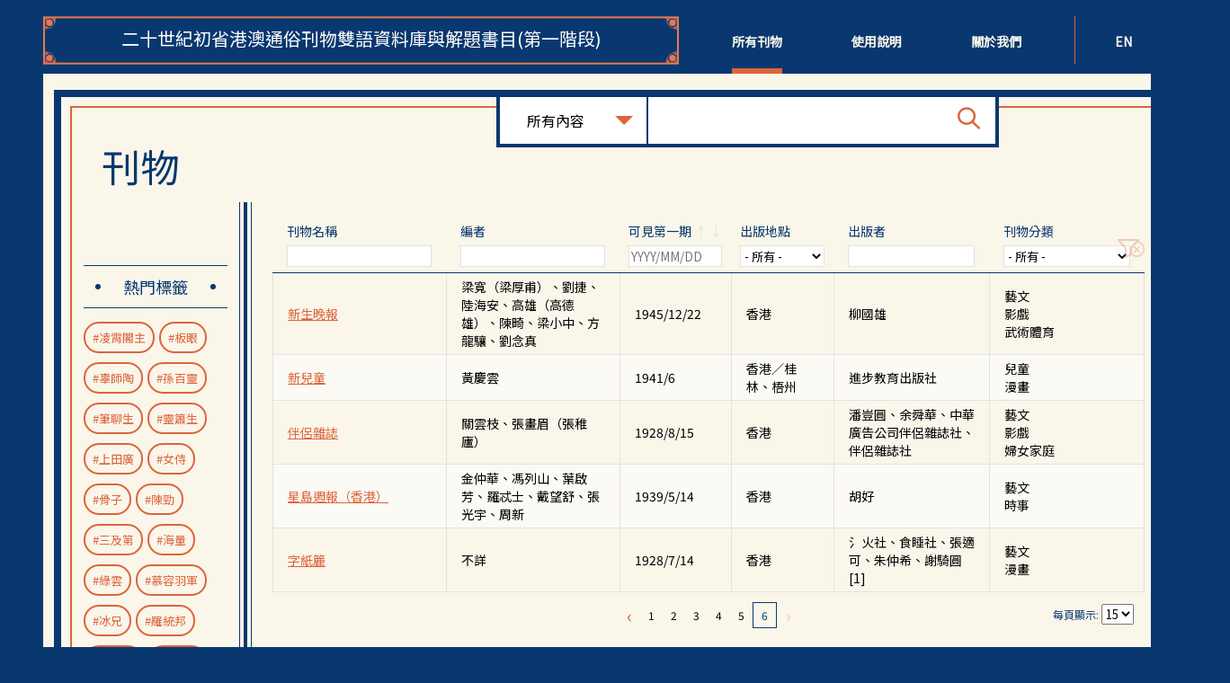

--- FILE ---
content_type: text/html; charset=UTF-8
request_url: https://cantonpp.com/tc/entries?page=6
body_size: 5086
content:
<!DOCTYPE html>
<html lang="tc">

<head>
  <meta charset="utf-8">
  <meta id="viewport" name="viewport" content="width=1280">
  <script>
    if (/Android|webOS|iPhone|iPad|iPod|BlackBerry|IEMobile|Opera Mini/i.test(navigator.userAgent)) {

      var sw = screen.width;
      var sh = screen.height;

      if (mql = window.matchMedia("(orientation: landscape)").matches) {
        var fw = sh;
      } else {
        var fw = sw;
      }

      if (fw < 768) {
        var mvp = document.getElementById("viewport");
        mvp.setAttribute("content", "width=device-width,initial-scale=1");
      }

      window.matchMedia("(orientation: portrait)").addListener(function(m) {
        location.reload();
      });
    }
  </script>
  <meta name="csrf-token" content="mXtI3D0JYk3nQMBuyuzGXpP4Ldx3nS58fxHaVArQ">
  <title>搜索 - 二十世紀初省港澳通俗刊物與解題書目</title>
  <link rel="stylesheet" href="https://fonts.googleapis.com/css?family=Noto+Sans+TC|Open+Sans">
  <link href="/css/web.css?id=e3b4fb6db45eddeff88e99b7269fdf32" rel="stylesheet" type="text/css">
  <link href="/css/app.css?id=68b329da9893e34099c7d8ad5cb9c940" rel="stylesheet" type="text/css">
  <script src="/js/app.js?id=7c2eae78e1d5ab017be6d7bb04f46401" type="text/javascript"></script>
  <!-- Google tag (gtag.js) -->
  <script async src="https://www.googletagmanager.com/gtag/js?id=G-E83XFSSDQD"></script>
  <script>
    window.dataLayer = window.dataLayer || [];

    function gtag() {
      dataLayer.push(arguments);
    }
    gtag('js', new Date());

    gtag('config', 'G-E83XFSSDQD');
  </script>
  <script>
  window.addEventListener('DOMContentLoaded', (event) => {
    document.querySelectorAll('.result-input').forEach(element => {
    element.addEventListener('keyup', (evt) => {
    if (evt.keyCode == 13)
    document.querySelector('#eform').submit();
    });
    });

    document.querySelectorAll('.result-select').forEach(element => {
    element.addEventListener('change', (evt) => {
    document.querySelector('#eform').submit();
    });
    });

    // handle display format
    // input type change onblue, onfocus
    document.querySelector('#first_publish').addEventListener('change', (evt) => {
    evt.target.blur();
    if (evt.target.value)
    evt.target.value = evt.target.value.replace(/-/g, '/');
    });

    // handle publish date sorting
        document.querySelector('.uarr').addEventListener('click', (evt) => {
    document.getElementById('sort').value = 'uarr';
    document.getElementById('tsort').value = 'uarr';
    document.querySelector('#eform').submit();
    });
    
        document.querySelector('.darr').addEventListener('click', (evt) => {
    document.getElementById('sort').value = 'darr';
    document.getElementById('tsort').value = 'uarr';
    document.querySelector('#eform').submit();
    });
    
    // clear search
    
    document.querySelector('#keyword').addEventListener('keyup', (evt) => {
    if (evt.keyCode == 13) {
    document.querySelector('#tform').submit();
    }
    else if (evt.target.value !== '')
    document.querySelector('#cross').classList.remove('disabled');
    else
    document.querySelector('#cross').classList.add('disabled');
    });

    document.querySelector('.cross').addEventListener('click', (evt) => {
    if (!evt.target.classList.contains('disabled')) {
    document.querySelector('#keyword').value = '';
    evt.target.classList.add('disabled');
    }
    });

    document.querySelector('.glass').addEventListener('click', (evt) => {
    document.querySelector('#tform').submit();
    });
    });
  </script>
</head>

<body class="antialiased web-bg tc">
  <div class="landscope">
    <img src="/img/rotate.png" />
    <div>
      Please rotate your screen <br />to landscape.<br /><br />請將屏幕旋轉為橫向。
    </div>
  </div>
  <div class="min-h-screen web-container">

    <nav class="web-nav">
      <div class="logo" onclick="window.location.href='/tc'">
        <span class="tc">二十世紀初省港澳通俗刊物雙語資料庫與解題書目(第一階段)</span>
      </div>
      <div class="menu">
        <ul class="top-menu tc">
          <li class="active"><a href="https://cantonpp.com/tc/entries"> 所有刊物</a></li>
          <li class=""><a href="https://cantonpp.com/tc/intro">使用說明</a></li>
          <li class=""><a href="https://cantonpp.com/tc/about_us">關於我們</a></li>
        </ul>
        <div class="sep  tc">&nbsp;</div>
                <ul class="lang-menu tc">
          <li>
                        <a href="https://cantonpp.com/en/entries?page=6">En</a>
                      </li>
          <li>
                        中
                      </li>
        </ul>
      </div>
    </nav>

    <div class="content-frame entry-page">
    <div class="content-body">
      <form id="tform" action="https://cantonpp.com/tc/entries">
        <div class="top-search tc">
          <div class="top-search-left">
            <select id="select-opt" name="select-opt">
                            <option value="keyword" >所有內容</option>
                            <option value="title" >刊物名稱</option>
                            <option value="editor" >編者</option>
                            <option value="annotation" >刊物解說</option>
                          </select>
          </div>
          <div class="top-search-right">
            <div class="keywordsearch">
              <input type="text" class="" name="keyword" id="keyword" value="" />
              <input type="hidden" name="tsort" id="tsort" value="" />
            </div>
            <div class="cross disabled" id="cross">&#215;</div>
            <div class="glass">
              <img src="/img/icn_search.svg" />
            </div>
          </div>
        </div>
      </form>
      <div class="content-title">
        刊物
      </div>
      <form id="eform" action="https://cantonpp.com/tc/entries">
        <div class="content-body-wrapper">
          <div class="tag-wrapper">
            <div class="result-ttl tc">
                          </div>
            <div class="tag-title">
              <div class="dot"></div>
              <div>熱門標籤</div>
              <div class="dot"></div>
            </div>
            <div class="tags">
                            <a href="https://cantonpp.com/tc/entries?tags=%E5%87%8C%E9%9C%84%E9%96%A3%E4%B8%BB">
                <div class="tag">
                  #凌霄閣主
                </div>
              </a>
                            <a href="https://cantonpp.com/tc/entries?tags=%E6%9D%BF%E7%9C%BC">
                <div class="tag">
                  #板眼
                </div>
              </a>
                            <a href="https://cantonpp.com/tc/entries?tags=%E8%BE%9C%E5%B8%AB%E9%99%B6">
                <div class="tag">
                  #辜師陶
                </div>
              </a>
                            <a href="https://cantonpp.com/tc/entries?tags=%E5%AD%AB%E7%99%BE%E9%9D%88">
                <div class="tag">
                  #孫百靈
                </div>
              </a>
                            <a href="https://cantonpp.com/tc/entries?tags=%E7%AD%86%E8%81%8A%E7%94%9F">
                <div class="tag">
                  #筆聊生
                </div>
              </a>
                            <a href="https://cantonpp.com/tc/entries?tags=%E9%9D%88%E7%B0%AB%E7%94%9F">
                <div class="tag">
                  #靈簫生
                </div>
              </a>
                            <a href="https://cantonpp.com/tc/entries?tags=%E4%B8%8A%E7%94%B0%E5%BB%A3">
                <div class="tag">
                  #上田廣
                </div>
              </a>
                            <a href="https://cantonpp.com/tc/entries?tags=%E5%A5%B3%E4%BE%8D">
                <div class="tag">
                  #女侍
                </div>
              </a>
                            <a href="https://cantonpp.com/tc/entries?tags=%E9%AA%A8%E5%AD%90">
                <div class="tag">
                  #骨子
                </div>
              </a>
                            <a href="https://cantonpp.com/tc/entries?tags=%E9%99%B3%E5%8B%81">
                <div class="tag">
                  #陳勁
                </div>
              </a>
                            <a href="https://cantonpp.com/tc/entries?tags=%E4%B8%89%E5%8F%8A%E7%AC%AC">
                <div class="tag">
                  #三及第
                </div>
              </a>
                            <a href="https://cantonpp.com/tc/entries?tags=%E6%B5%B7%E9%87%8F">
                <div class="tag">
                  #海量
                </div>
              </a>
                            <a href="https://cantonpp.com/tc/entries?tags=%E7%B6%A0%E9%9B%B2">
                <div class="tag">
                  #綠雲
                </div>
              </a>
                            <a href="https://cantonpp.com/tc/entries?tags=%E6%85%95%E5%AE%B9%E7%BE%BD%E8%BB%8D">
                <div class="tag">
                  #慕容羽軍
                </div>
              </a>
                            <a href="https://cantonpp.com/tc/entries?tags=%E5%86%B0%E5%85%84">
                <div class="tag">
                  #冰兄
                </div>
              </a>
                            <a href="https://cantonpp.com/tc/entries?tags=%E7%BE%85%E7%B5%B1%E9%82%A6">
                <div class="tag">
                  #羅統邦
                </div>
              </a>
                            <a href="https://cantonpp.com/tc/entries?tags=%E9%A6%AC%E5%B8%AB%E6%9B%BE">
                <div class="tag">
                  #馬師曾
                </div>
              </a>
                            <a href="https://cantonpp.com/tc/entries?tags=%E9%BB%83%E8%8A%B1%E7%AF%80">
                <div class="tag">
                  #黃花節
                </div>
              </a>
                            <a href="https://cantonpp.com/tc/entries?tags=%E5%B6%BA%E5%8D%97%E5%A5%87%E4%BF%A0%E5%82%B3">
                <div class="tag">
                  #嶺南奇俠傳
                </div>
              </a>
                            <a href="https://cantonpp.com/tc/entries?tags=%E7%BE%85%E6%98%8E%E4%BD%91">
                <div class="tag">
                  #羅明佑
                </div>
              </a>
                            <a href="https://cantonpp.com/tc/entries?tags=%E5%AD%AB%E6%98%8E%E7%B6%93">
                <div class="tag">
                  #孫明經
                </div>
              </a>
                            <a href="https://cantonpp.com/tc/entries?tags=%E9%A6%99%E6%B8%AF%E6%BF%A4%E8%81%B2%E7%A4%BE">
                <div class="tag">
                  #香港濤聲社
                </div>
              </a>
                            <a href="https://cantonpp.com/tc/entries?tags=%E5%BB%A3%E6%9D%B1%E5%85%B1%E6%A6%AE%E6%9C%83">
                <div class="tag">
                  #廣東共榮會
                </div>
              </a>
                            <a href="https://cantonpp.com/tc/entries?tags=%E4%BA%95%E4%B8%8A%E6%AD%A3%E7%94%B7">
                <div class="tag">
                  #井上正男
                </div>
              </a>
                            <a href="https://cantonpp.com/tc/entries?tags=%E4%B8%8A%E6%B5%B7%E7%B2%BE%E6%AD%A6">
                <div class="tag">
                  #上海精武
                </div>
              </a>
                            <a href="https://cantonpp.com/tc/entries?tags=%E5%BC%B5%E5%90%BB%E5%86%B0">
                <div class="tag">
                  #張吻冰
                </div>
              </a>
                            <a href="https://cantonpp.com/tc/entries?tags=%E7%B6%93%E7%B4%80%E6%8B%89">
                <div class="tag">
                  #經紀拉
                </div>
              </a>
                            <a href="https://cantonpp.com/tc/entries?tags=%E9%B7%97%E5%A4%96%E9%B7%97">
                <div class="tag">
                  #鷗外鷗
                </div>
              </a>
                            <a href="https://cantonpp.com/tc/entries?tags=%E5%BC%B5%E7%A8%9A%E5%AD%90">
                <div class="tag">
                  #張稚子
                </div>
              </a>
                            <a href="https://cantonpp.com/tc/entries?tags=%E8%BB%8D%E4%BA%8B">
                <div class="tag">
                  #軍事
                </div>
              </a>
                                        </div>
          </div>

          <div class="sep">&nbsp;
          </div>

          <div class="result-wrapper">
            <div class="result-table-wrapper">

              <div class="result-table">
                <div class="result-table-header">
                  <div class="search-clear disabled" title=""><img src="/img/icn_clearallfilter.svg"></div>
                                    
                  <div></div>
                  <div></div>
                                    <div>
                    <div class="c-300 p-25">
                      刊物名稱
                    </div>
                    <div class="c-300 p-25">
                      編者
                    </div>
                    <div class="c-150 p-15 sorting">
                      可見第一期
                      <div class="arrow uarr ">&uarr;</div>
                      <div class="arrow darr ">&darr;</div>
                      <input type="hidden" name="sort" id="sort" value="" />
                    </div>
                    <div class="c-180 p-15">
                      出版地點
                    </div>
                    <div class="c-270 p-25">
                      出版者
                    </div>
                    <div class="c-270 p-25">
                      刊物分類
                    </div>
                  </div>
                  <div>
                    <div class="c-300 p-25">
                      <input type="text" class="result-input" name="title" id="title" value="" />
                    </div>
                    <div class="c-300 p-25">
                      <input type="text" class="result-input" name="editor" id="editor" value="" />
                    </div>
                    <div class="c-150 p-15">
                      <input type="text" class="result-input" name="first_publish" id="first_publish" value="" placeholder="YYYY/MM/DD" onfocus="(this.type='date')" onblur="(this.type='text')" />
                    </div>
                    <div class="c-180 p-15">
                      <select class="result-select" name="place" id="place">
                        <option value="">- 所有 -</option>
                                                <option value="廣州" >廣州</option>
                                                <option value="香港" >香港</option>
                                                <option value="汕頭" >汕頭</option>
                                                <option value="廣州／香港" >廣州／香港</option>
                                                <option value="佛山" >佛山</option>
                                                <option value="澳門" >澳門</option>
                                                <option value="廣州/ 香港" >廣州/ 香港</option>
                                                <option value="恆美(中山)" >恆美(中山)</option>
                                                <option value="香港／桂林、梧州" >香港／桂林、梧州</option>
                                              </select>
                    </div>
                    <div class="c-270 p-25">
                      <input type="text" class="result-input" name="publisher" id="publisher" value="" />
                    </div>
                    <div class="c-270 p-25">
                      <select class="result-select" name="category" id="category">
                        <option value="">- 所有 -</option>
                                                <option value="4" >兒童</option>
                                                <option value="9" >同鄉雜誌</option>
                                                <option value="8" >婦女家庭</option>
                                                <option value="5" >廣播</option>
                                                <option value="2" >影戲</option>
                                                <option value="7" >時事</option>
                                                <option value="6" >武術體育</option>
                                                <option value="11" >漫畫</option>
                                                <option value="10" >舞場</option>
                                                <option value="1" >花事</option>
                                                <option value="3" >藝文</option>
                                              </select>
                    </div>
                  </div>
                </div>
                <div class="result-table-body">
                                    <div class="row ">
                    <div class="c-300 cell">
                      <a href="https://cantonpp.com/tc/entry/82?back%5Bpage%5D=6">新生晚報</a>
                    </div>
                                        <div class="c-300 cell">梁寬（梁厚甫）、劉捷、陸海安、高雄（高德雄）、陳畸、梁小中、方龍驤、劉念真</div>
                                        <div class="c-150 cell">1945/12/22</div>
                    <div class="c-180 cell">香港</div>
                    <div class="c-270 cell">柳國雄</div>
                    <div class="c-270 cell">
                                                                  <div>藝文</div>
                                            <div>影戲</div>
                                            <div>武術體育</div>
                                          </div>
                  </div>
                                    <div class="row even">
                    <div class="c-300 cell">
                      <a href="https://cantonpp.com/tc/entry/83?back%5Bpage%5D=6">新兒童</a>
                    </div>
                                        <div class="c-300 cell">黃慶雲</div>
                                        <div class="c-150 cell">1941/6</div>
                    <div class="c-180 cell">香港／桂林、梧州</div>
                    <div class="c-270 cell">進步教育出版社</div>
                    <div class="c-270 cell">
                                                                  <div>兒童</div>
                                            <div>漫畫</div>
                                          </div>
                  </div>
                                    <div class="row ">
                    <div class="c-300 cell">
                      <a href="https://cantonpp.com/tc/entry/84?back%5Bpage%5D=6">伴侶雜誌</a>
                    </div>
                                        <div class="c-300 cell">關雲枝、張畫眉（張稚廬）</div>
                                        <div class="c-150 cell">1928/8/15</div>
                    <div class="c-180 cell">香港</div>
                    <div class="c-270 cell">潘豈圓、余舜華、中華廣告公司伴侶雜誌社、伴侶雜誌社</div>
                    <div class="c-270 cell">
                                                                  <div>藝文</div>
                                            <div>影戲</div>
                                            <div>婦女家庭</div>
                                          </div>
                  </div>
                                    <div class="row even">
                    <div class="c-300 cell">
                      <a href="https://cantonpp.com/tc/entry/85?back%5Bpage%5D=6">星島週報（香港）</a>
                    </div>
                                        <div class="c-300 cell">金仲華、馮列山、葉啟芳、羅忒士、戴望舒、張光宇、周新</div>
                                        <div class="c-150 cell">1939/5/14</div>
                    <div class="c-180 cell">香港</div>
                    <div class="c-270 cell">胡好</div>
                    <div class="c-270 cell">
                                                                  <div>藝文</div>
                                            <div>時事</div>
                                          </div>
                  </div>
                                    <div class="row ">
                    <div class="c-300 cell">
                      <a href="https://cantonpp.com/tc/entry/86?back%5Bpage%5D=6">字紙簏</a>
                    </div>
                                        <div class="c-300 cell">不詳</div>
                                        <div class="c-150 cell">1928/7/14</div>
                    <div class="c-180 cell">香港</div>
                    <div class="c-270 cell">氵火社、食睡社、張適可、朱仲希、謝騎圓[1]</div>
                    <div class="c-270 cell">
                                                                  <div>藝文</div>
                                            <div>漫畫</div>
                                          </div>
                  </div>
                                  </div>
              </div>
            </div>

            <table width="100%" border="0">
              <tr>
                <td width="20%"></td>
                <td>
                  <nav>
        <table class="pagination">
        <tr>
            
                            <td class="page-item">
                    <a class="page-link prev-link" href="https://cantonpp.com/tc/entries?page=5" rel="prev" aria-label="&laquo; Previous">&lsaquo;</a>
                </td>
            
            
                            
                
                
                                                                                        <td class="page-item"><a class="page-link" href="https://cantonpp.com/tc/entries?page=1">1</a></td>
                                                                                                <td class="page-item"><a class="page-link" href="https://cantonpp.com/tc/entries?page=2">2</a></td>
                                                                                                <td class="page-item"><a class="page-link" href="https://cantonpp.com/tc/entries?page=3">3</a></td>
                                                                                                <td class="page-item"><a class="page-link" href="https://cantonpp.com/tc/entries?page=4">4</a></td>
                                                                                                <td class="page-item"><a class="page-link" href="https://cantonpp.com/tc/entries?page=5">5</a></td>
                                                                                                <td class="page-item active" aria-current="page"><span class="page-link">6</span></td>
                                                                        
            
                            <td class="page-item disabled" aria-disabled="true" aria-label="Next &raquo;">
                    <span class="page-link next-link" aria-hidden="true">&rsaquo;</span>
                </td>
                    </tr>
        </table>
    </nav>

                </td>
                <td width="20%" class="rpg">
                  每頁顯示:
                  <select name="rpg" id="rgp" class="result-select">
                                        <option value="15" >15</option>
                                        <option value="30" >30</option>
                                      </select>
                </td>
            </table>
          </div>
        </div>
      </form>
    </div>
  </div>

    <footer>&copy; 2022 二十世紀初省港澳通俗刊物雙語資料庫與解題書目版權所有.</footer>
  </div>
<script defer src="https://static.cloudflareinsights.com/beacon.min.js/vcd15cbe7772f49c399c6a5babf22c1241717689176015" integrity="sha512-ZpsOmlRQV6y907TI0dKBHq9Md29nnaEIPlkf84rnaERnq6zvWvPUqr2ft8M1aS28oN72PdrCzSjY4U6VaAw1EQ==" data-cf-beacon='{"version":"2024.11.0","token":"f95254b22bfb4c418e10f9a2cb745d6e","r":1,"server_timing":{"name":{"cfCacheStatus":true,"cfEdge":true,"cfExtPri":true,"cfL4":true,"cfOrigin":true,"cfSpeedBrain":true},"location_startswith":null}}' crossorigin="anonymous"></script>
</body>

</html>

--- FILE ---
content_type: text/css
request_url: https://cantonpp.com/css/web.css?id=e3b4fb6db45eddeff88e99b7269fdf32
body_size: 3499
content:
body.tc *{font-family:Noto Sans TC!important}body.en{font-family:Open Sans!important}a{text-decoration:none}li,ul{margin:0;padding:0}body{color:#faf6ea}body .landscope,body .web-container{margin:0 auto;max-width:1280px!important;padding:0 40px 15px;width:1280px}body .landscope{display:none}body.web-bg{background-color:#08386f}body .web-nav{color:#fff;display:flex;justify-content:space-between;width:100%}body .web-nav .logo{background-image:url(/img/bg_logoborder.svg);background-size:100% 100%;cursor:pointer;display:inline-block;height:54px;margin:10px 20px 10px 0;width:707px!important}body .web-nav .logo span{display:inline-block;height:54px;text-align:center;width:707px}body .web-nav .logo span.en{margin-top:5px}body .web-nav .logo span.tc{font-size:20px;margin-top:10px}body .web-nav .menu{display:flex;justify-content:space-between;width:100%}body .web-nav .menu .top-menu{width:400px}body .web-nav .menu ul{display:flex;justify-content:space-around;list-style:none}body .web-nav .menu ul li{box-sizing:border-box;font-size:14px;font-weight:700;margin:0 20px;padding-top:28px;text-transform:uppercase;white-space:nowrap}body .web-nav .menu ul li a{color:#faf6ea}body .web-nav .menu ul li.active{border-bottom:6px solid #dc653c}body .web-nav .sep{border-left:1px solid #dc653c;height:53px;margin:10px 20px}body footer{font-size:13px;padding-top:10px}.content-frame{background-color:#faf6ea;padding:18px 12px}.content-frame .content-body{border:8px solid #08386f;padding:10px 10px 0}.homepage .content-body a{display:inline-block;margin-bottom:8px;position:relative}.homepage .content-body a img{height:auto;width:100%}.homepage .content-body a .htext{background-color:rgba(0,0,0,.5);bottom:4px;color:#fff;display:none;left:0;position:absolute;right:0;top:0}.homepage .content-body a .htext.tc{font-size:20px}.homepage .content-body a:hover .htext{align-items:center;display:flex;justify-content:center;text-align:center}.homepage .content-body .home-search{background-color:#08386f;border-bottom:10px solid #faf6ea;border-right:6px solid #faf6ea;color:#fff;height:120px;position:relative;text-align:left;width:100%}.homepage .content-body .home-search .title{padding:15px 13px}.homepage .content-body .home-search .title.en{font-size:13px;padding:10px 13px}.homepage .content-body .td-1{width:532px}.homepage .content-body .td-1 td{padding-right:10px}.homepage .content-body .td-1 .cinema img{height:278px;width:auto}.homepage .content-body .td-1 .news img{height:127.3333333333px;width:auto}.homepage .content-body .td-1 .hengmei{padding-right:0}.homepage .content-body .td-1 .hengmei img{height:127.3333333333px;width:auto}.homepage .content-body .td-1 .art{padding-right:0}.homepage .content-body .td-1 .art img{height:auto;width:366.6666666667px}.homepage .content-body .td-2{padding-right:10px;width:212px}.homepage .content-body .td-3{padding-right:10px;width:260px}.homepage .content-body .td-4{width:196px}.homepage table{border:0;border-spacing:0}.homepage table tr td{margin:0;padding:0;vertical-align:top}.homepage .supportedby{background-color:#fff;color:#000;display:flex;flex-direction:column;font-size:12px;height:108px;overflow:hidden;padding:10px}.homepage .supportedby a{display:block}.homepage .top-search{background-color:#fff;border:4px solid #08386f;border-top:0;box-sizing:border-box;display:flex;font-size:16px;height:56px;left:10px;position:absolute;top:50px}.homepage .top-search>div{align-items:center;box-sizing:border-box;display:flex}.homepage .top-search .top-search-left{border-right:2px solid #08386f;position:relative;width:155px}.homepage .top-search .top-search-left select{-ms-expand:none;-webkit-appearance:none;-moz-appearance:none;appearance:none;background:transparent;border:0;font-size:inherit;padding-left:30px;width:100%;z-index:3}.homepage .top-search .top-search-left:after{border-left:10px solid transparent;border-right:10px solid transparent;border-top:10px solid #dc653c;content:"";height:0;position:absolute;right:15px;top:40%;width:0}.homepage .top-search .top-search-right{display:flex;justify-content:space-evenly;position:relative;width:345px}.homepage .top-search .top-search-right .keywordsearch{width:70%}.homepage .top-search .top-search-right .keywordsearch input{border:0;color:#000;font-size:inherit;outline:none;width:100%}.homepage .top-search .top-search-right .cross{color:#000;cursor:pointer;font-size:22px}.homepage .top-search .top-search-right .cross.disabled{cursor:default;visibility:hidden}.homepage .top-search .top-search-right .glass{cursor:pointer}.homepage .top-search .top-search-right .glass img{height:25px;width:25px}.entry-page{color:#08386f;position:relative}.entry-page .dp-none{display:none}.entry-page .content-body{padding-bottom:10px;position:relative}.entry-page .top-search{background-color:#fff;border:4px solid #08386f;border-top:0;box-sizing:border-box;display:flex;font-size:16px;height:56px;position:absolute;right:197px;top:0}.entry-page .top-search.en{right:180px}.entry-page .top-search>div{align-items:center;box-sizing:border-box;display:flex}.entry-page .top-search .top-search-left{border-right:2px solid #08386f;position:relative;width:165px}.entry-page .top-search .top-search-left select{-ms-expand:none;-webkit-appearance:none;-moz-appearance:none;appearance:none;background:transparent;border:0;font-size:inherit;padding-left:30px;width:100%;z-index:3}.entry-page .top-search .top-search-left:after{border-left:10px solid transparent;border-right:10px solid transparent;border-top:10px solid #dc653c;content:"";height:0;position:absolute;right:15px;top:40%;width:0}.entry-page .top-search .top-search-right{display:flex;justify-content:space-evenly;position:relative;width:386px}.entry-page .top-search .top-search-right .keywordsearch{width:70%}.entry-page .top-search .top-search-right .keywordsearch input{border:0;color:#000;font-size:inherit;outline:none;width:100%}.entry-page .top-search .top-search-right .cross{color:#000;cursor:pointer;font-size:22px}.entry-page .top-search .top-search-right .cross.disabled{cursor:default;visibility:hidden}.entry-page .top-search .top-search-right .glass{cursor:pointer}.entry-page .top-search .top-search-right .glass img{height:25px;width:25px}.entry-page .content-title{font-size:43px;left:45px;position:absolute;top:45px}.entry-page .content-body-wrapper{border:2px solid #dc653c;display:flex;padding:105px 0 8px}.entry-page .content-body-wrapper .tag-wrapper{border-right:1px solid #08386f;padding:0 13px;width:165px}.entry-page .content-body-wrapper .tag-wrapper .result-ttl{align-items:flex-end;box-sizing:border-box;color:#6e6e6e;display:flex;flex-direction:column;font-size:14px;justify-content:flex-end;padding-bottom:6px;text-align:right}.entry-page .content-body-wrapper .tag-wrapper .result-ttl.en{height:76px}.entry-page .content-body-wrapper .tag-wrapper .result-ttl.tc{height:70px}.entry-page .content-body-wrapper .tag-wrapper .tag-title{align-items:center;border-bottom:1px solid #08386f;border-top:1px solid #08386f;display:flex;font-size:18px;justify-content:space-around;margin:0 0 15px;padding:10px 0}.entry-page .content-body-wrapper .tag-wrapper .tag-title .dot{background-color:#08386f;border-radius:50%;height:6px;position:relative;width:6px}.entry-page .content-body-wrapper .tag-wrapper .tags{display:flex;flex-wrap:wrap}.entry-page .content-body-wrapper .tag-wrapper .tags .tag{align-items:center;border:2px solid #dc653c;border-radius:20px;color:#dc653c;display:flex;font-size:13px;margin:0 5px 10px 0;padding:6px 8px}.entry-page .content-body-wrapper .sep{background-color:#08386f;box-sizing:border-box;margin:0 4px;width:4px}.entry-page .content-body-wrapper .result-wrapper{border-left:1px solid #08386f;padding:0 13px;width:990px}.entry-page .content-body-wrapper .result-wrapper table{border-spacing:0}.entry-page .content-body-wrapper .result-wrapper .result-table-wrapper{padding:10px;position:relative}.entry-page .content-body-wrapper .result-wrapper .result-table{display:flex;flex-direction:column;height:calc(100% - 15px);overflow-y:auto;word-break:break-word}.entry-page .content-body-wrapper .result-wrapper .result-table .c-300{width:193px}.entry-page .content-body-wrapper .result-wrapper .result-table .c-150{width:124px}.entry-page .content-body-wrapper .result-wrapper .result-table .c-180{width:114px}.entry-page .content-body-wrapper .result-wrapper .result-table .c-270{width:173px}.entry-page .content-body-wrapper .result-wrapper .result-table .p-25{padding:0 16px}.entry-page .content-body-wrapper .result-wrapper .result-table .p-15{padding:0 10px}.entry-page .content-body-wrapper .result-wrapper .result-table .result-table-header{background-color:#faf6ea;border-bottom:1px solid #08386f;display:flex;flex-direction:column;font-size:14px;position:relative;width:100%}.entry-page .content-body-wrapper .result-wrapper .result-table .result-table-header>div{align-items:end;display:flex;padding-bottom:6px}.entry-page .content-body-wrapper .result-wrapper .result-table .result-table-header>div>div{box-sizing:border-box}.entry-page .content-body-wrapper .result-wrapper .result-table .result-table-header input,.entry-page .content-body-wrapper .result-wrapper .result-table .result-table-header select{box-sizing:border-box;width:100%}.entry-page .content-body-wrapper .result-wrapper .result-table .result-table-header .search-clear{bottom:10px;cursor:pointer;position:absolute;right:0}.entry-page .content-body-wrapper .result-wrapper .result-table .result-table-header .search-clear.disabled{cursor:default;opacity:.3}.entry-page .content-body-wrapper .result-wrapper .result-table .result-table-header .sorting{display:flex;justify-content:space-between}.entry-page .content-body-wrapper .result-wrapper .result-table .result-table-header .sorting .arrow{align-items:end;color:#e2e2e2;display:flex}.entry-page .content-body-wrapper .result-wrapper .result-table .result-table-header .sorting .arrow.active{color:#08386f}.entry-page .content-body-wrapper .result-wrapper .result-table .result-table-header .result-input,.entry-page .content-body-wrapper .result-wrapper .result-table .result-table-header .result-select{background-color:#fff;border:1px solid #e2e2e2;height:24px;outline:none}.entry-page .content-body-wrapper .result-wrapper .result-table .result-table-body{-ms-overflow-style:none;background-color:#faf6ea;flex:1 auto;font-size:14px;overflow-y:auto;scrollbar-width:none}.entry-page .content-body-wrapper .result-wrapper .result-table .result-table-body::-webkit-scrollbar{display:none}.entry-page .content-body-wrapper .result-wrapper .result-table .result-table-body .row{display:flex;min-height:42px}.entry-page .content-body-wrapper .result-wrapper .result-table .result-table-body .row.even>div{background-color:#fcfaf4}.entry-page .content-body-wrapper .result-wrapper .result-table .result-table-body .cell{align-items:center;border-bottom:1px solid #e2e2e2;border-left:1px solid #e2e2e2;box-sizing:border-box;color:#000;display:flex;padding:5px 16px}.entry-page .content-body-wrapper .result-wrapper .result-table .result-table-body .cell a{color:#dc653c;text-decoration:underline}.entry-page .content-body-wrapper .result-wrapper .result-table .result-table-body .cell:last-child{align-items:flex-start;border-right:1px solid #e2e2e2;flex-direction:column;justify-content:center}.entry-page .content-body-wrapper .result-wrapper .result-table thead tr{background-color:#faf6ea;display:block;margin:0;padding:0;position:absolute;top:0}.entry-page .content-body-wrapper .result-wrapper .result-table tbody tr:first-child td{border:0;height:10px}.entry-page .content-body-wrapper .result-wrapper .result-table td{border:0;border-bottom:1px solid #e2e2e2;border-left:1px solid #e2e2e2;color:#000}.entry-page .content-body-wrapper .result-wrapper .result-table td a{color:#dc653c;text-decoration:underline}.entry-page .content-body-wrapper .result-wrapper .result-table td:last-child{border-right:1px solid #e2e2e2}.entry-page .content-body-wrapper .pagination{display:flex;font-size:12px;height:28px;justify-content:center;list-style-type:none}.entry-page .content-body-wrapper .pagination .page-link{color:#000}.entry-page .content-body-wrapper .pagination .page-item{box-sizing:content-box;height:25px;padding:0;text-align:center;width:25px}.entry-page .content-body-wrapper .pagination .page-item:first-child,.entry-page .content-body-wrapper .pagination .page-item:last-child{font-size:20px}.entry-page .content-body-wrapper .pagination .page-item.disabled{opacity:.3}.entry-page .content-body-wrapper .pagination .page-item.active{border:1px solid #08386f}.entry-page .content-body-wrapper .pagination .page-item.active .page-link{color:#08386f}.entry-page .content-body-wrapper .pagination .next-link,.entry-page .content-body-wrapper .pagination .prev-link{color:#dc653c}.entry-page .content-body-wrapper .rpg{font-size:12px;padding-right:22px;text-align:right}.entry-detail .content-body .content-body-wrapper{border:2px solid #dc653c;color:#000;margin-bottom:15px;padding:15px 0}.content-body-wrapper{display:flex}.content-body-wrapper .entry-left{position:relative;width:35%;word-break:break-word}.content-body-wrapper .entry-left .title-info{margin-left:25px;margin-right:10px}.content-body-wrapper .entry-left .title-info .back-btn{margin-left:-10px;margin-top:2px}.content-body-wrapper .entry-left .title-info .back-btn img{width:50px}.content-body-wrapper .entry-left .title-info .title{color:#08386f;font-size:50px;font-weight:700;line-height:65px;margin-top:100px}.content-body-wrapper .entry-left .title-info .editors{margin-bottom:100px;margin-top:15px}.content-body-wrapper .entry-left .publishinfo .row{display:flex;font-size:12px}.content-body-wrapper .entry-left .publishinfo .row.label{margin-bottom:15px}.content-body-wrapper .entry-left .publishinfo .row.label .first{width:50%}.content-body-wrapper .entry-left .publishinfo .row.label .last{text-align:right;width:50%}.content-body-wrapper .entry-left .publishinfo .row.label.en{margin-bottom:7px}.content-body-wrapper .entry-left .publishinfo .row.value{margin-bottom:20px}.content-body-wrapper .entry-left .publishinfo .row.value .first{margin-right:15px}.content-body-wrapper .entry-left .publishinfo .row.value .last{margin-left:15px;text-align:right}.content-body-wrapper .entry-left .publishinfo .row .date{font-size:18px;font-weight:700;white-space:nowrap}.content-body-wrapper .entry-left .publishinfo .row .line{overflow:hidden;width:100%}.content-body-wrapper .entry-left .publishinfo .row .line .draw{border-top:2px solid red;margin-top:10px;width:100%}.content-body-wrapper .entry-left .priceinfo{background-color:#f3ead4;border:3px solid #1f4e8f;color:#000;display:flex;font-size:18px;justify-content:space-between;margin-bottom:20px;padding:15px;text-align:center}.content-body-wrapper .entry-left .priceinfo div.en{font-size:14px}.content-body-wrapper .entry-left .priceinfo .label{color:#08386f;font-size:inherit}.content-body-wrapper .entry-left .bottom{margin-left:25px;margin-right:10px}.content-body-wrapper .entry-left .bottom .category{border:2px solid #1f4e8f;margin:15px 0;padding:0 5px}.content-body-wrapper .entry-left .bottom .category .cat-body{border-left:inherit;border-right:inherit;color:#dc653c;padding:20px 8px;text-align:center}.content-body-wrapper .entry-left .bottom .category .cat-body a{color:#dc653c;text-decoration:none}.content-body-wrapper .entry-left .bottom .category .cat-body span{margin:0 6px}.content-body-wrapper .entry-left .bottom .category .cat-body .dot{background-color:#1f4e8f;border-radius:50% 50%;display:inline-block;height:12px;margin-top:6px!important;width:12px}.content-body-wrapper .entry-left .bottom .other{display:flex}.content-body-wrapper .entry-left .bottom .other .col-left{width:100%}.content-body-wrapper .entry-left .bottom .other .col-right{padding-left:10px}.content-body-wrapper .entry-left .bottom .other .col-right img{height:auto;width:100%}.content-body-wrapper .entry-left .bottom .publish_place_publisher{display:flex;justify-content:space-between}.content-body-wrapper .entry-left .bottom .publish_place_publisher .publish_place{align-items:center;background-image:url(/img/icn_entry_location.svg);background-size:100% 100%;display:flex;font-size:13px;height:44px;justify-content:center;margin-right:10px;text-align:center;vertical-align:middle;width:125px!important}.content-body-wrapper .entry-left .bottom .publish_place_publisher .publish_place a{color:#fff;text-decoration:none}.content-body-wrapper .entry-left .bottom .publish_place_publisher .publisher{color:#08386f;font-size:18px;right:0;text-align:right;top:0;width:200px}.content-body-wrapper .entry-left .bottom .publish_place_publisher .publisher span{color:#000;font-size:13px}.content-body-wrapper .entry-right{padding-left:10px;padding-right:10px;width:65%}.content-body-wrapper .entry-right .annotation{border:3px solid #1f4e8f;font-size:18px;line-height:30px;padding:35px 50px 10px}.content-body-wrapper .entry-right .annotation .title{align-items:center;display:flex;font-size:18px;margin:0 auto;text-align:center;width:200px}.content-body-wrapper .entry-right .annotation .title .label{color:#08386f;padding:0 20px;white-space:nowrap}.content-body-wrapper .entry-right .location_contributor{display:flex;margin-top:15px;width:100%}.content-body-wrapper .entry-right .location_contributor .item{align-items:center;border:2px solid #1f4e8f;display:flex;font-size:18px;line-height:25px;padding:10px 15px;width:50%}.content-body-wrapper .entry-right .location_contributor .item:first-child{margin-right:15px}.content-body-wrapper .entry-right .location_contributor .item img{margin:0 8px}.content-body-wrapper .entry-right .location_contributor .item .label{color:#08386f;white-space:nowrap}.content-body-wrapper .entry-right .location_contributor .item .value{margin-left:10px}.content-body-wrapper .entry-right .other{display:flex;margin-top:15px;width:100%}.content-body-wrapper .entry-right .other .coverimage{background-color:#faf6ea;border:4px solid #1f4e8f;display:inline-block;padding:2px}.content-body-wrapper .entry-right .other .coverimage .imgborder{align-items:center;border:2px solid #1f4e8f;display:flex;justify-content:center;min-height:240px;padding:4px;width:240px}.content-body-wrapper .entry-right .other .coverimage .imgborder img{align-items:center;display:flex;justify-content:center;max-height:230px;max-width:230px}.content-body-wrapper .entry-right .other .caption-tags{width:100%}.content-body-wrapper .entry-right .other .caption{border-bottom:2px solid #1f4e8f;font-size:18px;line-height:29px;margin:0 10px;padding:0 20px}.content-body-wrapper .entry-right .other .tags{margin:0 10px;padding:10px 20px}.content-body-wrapper .entry-right .other .tags a{border:2px solid #dc653c;border-radius:20px;color:#dc653c;font-size:13px;line-height:20px;line-height:300%;margin-right:10px;padding:5px 10px;white-space:nowrap}.content-body-wrapper .entry-right .other .sep-line{border-left:1px solid #1f4e8f;border-right:1px solid #1f4e8f}.content-body-wrapper .entry-right .other .sep-line div{background-color:#1f4e8f;height:100%;margin:0 2px;width:4px}.content-body-wrapper .entry-right .other .remarks{font-size:13px;line-height:22px;padding:0 20px;width:250px;word-break:break-word}.content-body-wrapper .entry-right .other .remarks .text{justify-content:left}.web-page{color:#08386f;position:relative}.web-page .content-body{padding-bottom:10px;position:relative}.web-page .content-body-wrapper{border:2px solid #dc653c;display:flex;padding:20px 0}.web-page .content-body-wrapper .left-wrapper{border-right:1px solid #08386f;display:flex;justify-content:center;padding:80px 0;width:265px}.web-page .content-body-wrapper .left-wrapper .left-title{font-size:31px;line-height:28px;padding:0 5px}.web-page .content-body-wrapper .left-wrapper .left-title.en{line-height:32px}.web-page .content-body-wrapper .left-wrapper:after,.web-page .content-body-wrapper .left-wrapper:before{background-image:url(/img/icn_entry_title.svg);background-size:cover;content:"";height:28px;width:15px}.web-page .content-body-wrapper .sep{background-color:#08386f;box-sizing:border-box;margin:0 4px;width:4px}.web-page .content-body-wrapper .right-wrapper{-ms-overflow-style:none;border-left:1px solid #08386f;box-sizing:border-box;padding:80px 70px 0 50px;scrollbar-width:none;width:980px}.web-page .content-body-wrapper .right-wrapper::-webkit-scrollbar{display:none}.web-page .content-body-wrapper .right-wrapper p{color:#000;margin-bottom:24px;margin-top:0}.web-page .content-body-wrapper .right-wrapper a{color:#dc653c}@media screen and (orientation:portrait) and (max-device-width:480px){.web-container{display:none}.landscope{display:block!important;max-width:320px!important}}@media screen and (orientation:landscape) and (max-device-width:480px){.landscope,.web-container{display:block}}


--- FILE ---
content_type: image/svg+xml
request_url: https://cantonpp.com/img/bg_logoborder.svg
body_size: 692
content:
<?xml version="1.0" encoding="UTF-8"?>
<svg width="1060px" height="80px" viewBox="0 0 1060 80" version="1.1" xmlns="http://www.w3.org/2000/svg" xmlns:xlink="http://www.w3.org/1999/xlink">
    <!-- Generator: Sketch 62 (91390) - https://sketch.com -->
    <title>Group 9</title>
    <desc>Created with Sketch.</desc>
    <g id="Page-1" stroke="none" stroke-width="1" fill="none" fill-rule="evenodd">
        <g id="Entries" transform="translate(-39.000000, -15.000000)">
            <g id="Group-9" transform="translate(39.000000, 15.000000)">
                <g id="Group-8" transform="translate(3.000000, 3.000000)">
                    <path d="M0,0 L18,0 L18,0.0253125 C18,9.945 9.945,18 0.0253125,18 L0,18 L0,0 L0,0 Z" id="Path" stroke="#E87851"></path>
                    <circle id="Oval" fill="#E87851" fill-rule="nonzero" cx="7.5" cy="7.5" r="5.5"></circle>
                    <path d="M12.1077046,1 L16.7117671,1 C16.7736421,1 16.8214546,1.050625 16.8158296,1.1125 C16.7623921,1.7509375 16.4502046,4.9965625 15.3617671,7.075 C15.3111421,7.1734375 15.1620796,7.1340625 15.1620796,7.024375 C15.1761421,5.9584375 14.9117671,3.1965625 12.0458296,1.1940625 C11.9614546,1.135 12.0008296,1.0028125 12.1048921,1.0028125 L12.1077046,1 Z" id="Path" fill="#E87851" fill-rule="nonzero"></path>
                    <path d="M1.0028125,12.0963503 L1.0028125,16.4247878 C1.0028125,16.4838503 1.050625,16.5288503 1.106875,16.5232253 C1.70875,16.4726003 4.7575,16.1801003 6.709375,15.1563503 C6.8021875,15.1085378 6.765625,14.9679128 6.6615625,14.9707253 C5.6575,14.9847878 3.064375,14.7344753 1.18,12.0429128 C1.12375,11.9641628 1,12.0007253 1,12.0963503 L1.0028125,12.0963503 Z" id="Path" fill="#E87851" fill-rule="nonzero"></path>
                    <path d="M4.4558563,1.5625 L1.6687532,1.5625 C1.60745328,1.5625 1.5625,1.61077169 1.5625,1.66708867 L1.5625,4.45477887 C1.5625,4.55936753 1.69735983,4.60361658 1.75865975,4.51511848 C2.17141256,3.91172233 3.2053379,2.53597912 4.51306956,1.75558677 C4.60297611,1.69926979 4.5621095,1.5625 4.4558563,1.5625 Z" id="Path" fill="#E87851" fill-rule="nonzero"></path>
                </g>
                <g id="Group-8" transform="translate(12.000000, 68.000000) rotate(-90.000000) translate(-12.000000, -68.000000) translate(3.000000, 59.000000)">
                    <path d="M0,0 L18,0 L18,0.0253125 C18,9.945 9.945,18 0.0253125,18 L0,18 L0,0 L0,0 Z" id="Path" stroke="#E87851"></path>
                    <circle id="Oval" fill="#E87851" fill-rule="nonzero" cx="7.5" cy="7.5" r="5.5"></circle>
                    <path d="M12.1077046,1 L16.7117671,1 C16.7736421,1 16.8214546,1.050625 16.8158296,1.1125 C16.7623921,1.7509375 16.4502046,4.9965625 15.3617671,7.075 C15.3111421,7.1734375 15.1620796,7.1340625 15.1620796,7.024375 C15.1761421,5.9584375 14.9117671,3.1965625 12.0458296,1.1940625 C11.9614546,1.135 12.0008296,1.0028125 12.1048921,1.0028125 L12.1077046,1 Z" id="Path" fill="#E87851" fill-rule="nonzero"></path>
                    <path d="M1.0028125,12.0963503 L1.0028125,16.4247878 C1.0028125,16.4838503 1.050625,16.5288503 1.106875,16.5232253 C1.70875,16.4726003 4.7575,16.1801003 6.709375,15.1563503 C6.8021875,15.1085378 6.765625,14.9679128 6.6615625,14.9707253 C5.6575,14.9847878 3.064375,14.7344753 1.18,12.0429128 C1.12375,11.9641628 1,12.0007253 1,12.0963503 L1.0028125,12.0963503 Z" id="Path" fill="#E87851" fill-rule="nonzero"></path>
                    <path d="M4.4558563,1.5625 L1.6687532,1.5625 C1.60745328,1.5625 1.5625,1.61077169 1.5625,1.66708867 L1.5625,4.45477887 C1.5625,4.55936753 1.69735983,4.60361658 1.75865975,4.51511848 C2.17141256,3.91172233 3.2053379,2.53597912 4.51306956,1.75558677 C4.60297611,1.69926979 4.5621095,1.5625 4.4558563,1.5625 Z" id="Path" fill="#E87851" fill-rule="nonzero"></path>
                </g>
                <g id="Group-8" transform="translate(1048.000000, 12.000000) rotate(-270.000000) translate(-1048.000000, -12.000000) translate(1039.000000, 3.000000)">
                    <path d="M0,0 L18,0 L18,0.0253125 C18,9.945 9.945,18 0.0253125,18 L0,18 L0,0 L0,0 Z" id="Path" stroke="#E87851"></path>
                    <circle id="Oval" fill="#E87851" fill-rule="nonzero" cx="7.5" cy="7.5" r="5.5"></circle>
                    <path d="M12.1077046,1 L16.7117671,1 C16.7736421,1 16.8214546,1.050625 16.8158296,1.1125 C16.7623921,1.7509375 16.4502046,4.9965625 15.3617671,7.075 C15.3111421,7.1734375 15.1620796,7.1340625 15.1620796,7.024375 C15.1761421,5.9584375 14.9117671,3.1965625 12.0458296,1.1940625 C11.9614546,1.135 12.0008296,1.0028125 12.1048921,1.0028125 L12.1077046,1 Z" id="Path" fill="#E87851" fill-rule="nonzero"></path>
                    <path d="M1.0028125,12.0963503 L1.0028125,16.4247878 C1.0028125,16.4838503 1.050625,16.5288503 1.106875,16.5232253 C1.70875,16.4726003 4.7575,16.1801003 6.709375,15.1563503 C6.8021875,15.1085378 6.765625,14.9679128 6.6615625,14.9707253 C5.6575,14.9847878 3.064375,14.7344753 1.18,12.0429128 C1.12375,11.9641628 1,12.0007253 1,12.0963503 L1.0028125,12.0963503 Z" id="Path" fill="#E87851" fill-rule="nonzero"></path>
                    <path d="M4.4558563,1.5625 L1.6687532,1.5625 C1.60745328,1.5625 1.5625,1.61077169 1.5625,1.66708867 L1.5625,4.45477887 C1.5625,4.55936753 1.69735983,4.60361658 1.75865975,4.51511848 C2.17141256,3.91172233 3.2053379,2.53597912 4.51306956,1.75558677 C4.60297611,1.69926979 4.5621095,1.5625 4.4558563,1.5625 Z" id="Path" fill="#E87851" fill-rule="nonzero"></path>
                </g>
                <g id="Group-8" transform="translate(1048.000000, 68.000000) rotate(-180.000000) translate(-1048.000000, -68.000000) translate(1039.000000, 59.000000)">
                    <path d="M0,0 L18,0 L18,0.0253125 C18,9.945 9.945,18 0.0253125,18 L0,18 L0,0 L0,0 Z" id="Path" stroke="#E87851"></path>
                    <circle id="Oval" fill="#E87851" fill-rule="nonzero" cx="7.5" cy="7.5" r="5.5"></circle>
                    <path d="M12.1077046,1 L16.7117671,1 C16.7736421,1 16.8214546,1.050625 16.8158296,1.1125 C16.7623921,1.7509375 16.4502046,4.9965625 15.3617671,7.075 C15.3111421,7.1734375 15.1620796,7.1340625 15.1620796,7.024375 C15.1761421,5.9584375 14.9117671,3.1965625 12.0458296,1.1940625 C11.9614546,1.135 12.0008296,1.0028125 12.1048921,1.0028125 L12.1077046,1 Z" id="Path" fill="#E87851" fill-rule="nonzero"></path>
                    <path d="M1.0028125,12.0963503 L1.0028125,16.4247878 C1.0028125,16.4838503 1.050625,16.5288503 1.106875,16.5232253 C1.70875,16.4726003 4.7575,16.1801003 6.709375,15.1563503 C6.8021875,15.1085378 6.765625,14.9679128 6.6615625,14.9707253 C5.6575,14.9847878 3.064375,14.7344753 1.18,12.0429128 C1.12375,11.9641628 1,12.0007253 1,12.0963503 L1.0028125,12.0963503 Z" id="Path" fill="#E87851" fill-rule="nonzero"></path>
                    <path d="M4.4558563,1.5625 L1.6687532,1.5625 C1.60745328,1.5625 1.5625,1.61077169 1.5625,1.66708867 L1.5625,4.45477887 C1.5625,4.55936753 1.69735983,4.60361658 1.75865975,4.51511848 C2.17141256,3.91172233 3.2053379,2.53597912 4.51306956,1.75558677 C4.60297611,1.69926979 4.5621095,1.5625 4.4558563,1.5625 Z" id="Path" fill="#E87851" fill-rule="nonzero"></path>
                </g>
                <rect id="Rectangle" stroke="#E87851" stroke-width="3" x="1.5" y="1.5" width="1057" height="77"></rect>
            </g>
        </g>
    </g>
</svg>

--- FILE ---
content_type: image/svg+xml
request_url: https://cantonpp.com/img/icn_clearallfilter.svg
body_size: 1105
content:
<?xml version="1.0" encoding="UTF-8"?>
<svg width="30px" height="21px" viewBox="0 0 30 21" version="1.1" xmlns="http://www.w3.org/2000/svg" xmlns:xlink="http://www.w3.org/1999/xlink">
    <!-- Generator: Sketch 62 (91390) - https://sketch.com -->
    <title>Group 12</title>
    <desc>Created with Sketch.</desc>
    <g id="Page-1" stroke="none" stroke-width="1" fill="none" fill-rule="evenodd">
        <g id="Group-12" fill="#DC653C" fill-rule="nonzero">
            <g id="Group-2">
                <g id="Group" transform="translate(18.000000, 8.000000)">
                    <path d="M6.2966384,7 C6.11076057,7.00106358 5.93210294,6.92804857 5.80013058,6.79707212 L0.205676266,1.19938466 C0.0282911066,1.02189698 -0.0409856841,0.763203061 0.0239417905,0.520750389 C0.0888692651,0.278297718 0.278136977,0.0889206245 0.520449611,0.023955627 C0.762762245,-0.0410093705 1.02130675,0.0283074566 1.19869191,0.20579513 L6.79314622,5.80348259 C6.92553385,5.93486494 7,6.11370816 7,6.30027736 C7,6.48684656 6.92553385,6.66568978 6.79314622,6.79707212 C6.66117386,6.92804857 6.48251623,7.00106358 6.2966384,7 Z" id="Path"></path>
                    <path d="M0.703363204,7 C0.517484948,7.00106358 0.33882691,6.92804841 0.206854249,6.79707165 C0.0744663246,6.66568901 0,6.48684538 0,6.30027576 C0,6.11370613 0.0744663246,5.9348625 0.206854249,5.80347986 L5.80132135,0.205779599 C6.07553567,-0.0685931996 6.52012493,-0.0685931996 6.79433926,0.205779599 C7.06855358,0.480152397 7.06855358,0.924998597 6.79433926,1.19937139 L1.19987216,6.79707165 C1.0678995,6.92804841 0.889241461,7.00106358 0.703363204,7 Z" id="Path"></path>
                </g>
                <path d="M21.5577234,2.002 L21.3472757,2 C26.1260434,2 30,6.02943725 30,11 C30,13.3869484 29.0883763,15.6761336 27.4656757,17.363961 C25.8429751,19.0517884 23.6421209,20 21.3472757,20 C18.8395847,20 16.5810513,18.8904149 15.0007234,17.1175125 L15.0017234,14.964 L15.3801113,14.9640928 C16.6380628,17.0084881 18.8405198,18.3636364 21.3472757,18.3636364 C25.2571765,18.3636364 28.4267774,15.0668241 28.4267774,11 C28.4267774,7.01582362 25.3846954,3.77068002 21.5847139,3.64042718 L21.5577234,2.002 Z" id="Combined-Shape"></path>
                <g id="filter-alt-1">
                    <path d="M8.99968785,21 C8.8124432,21.0005957 8.62879052,20.9486239 8.4696327,20.8499949 C8.17661677,20.6668795 7.99889234,20.3454965 7.9995838,20 L7.9995838,10.3799975 L0.248777415,1.65999959 C-0.0103052269,1.36512208 -0.0729041878,0.945959462 0.0887214987,0.588265249 C0.250347185,0.230571035 0.606306785,0.000496481872 0.998855452,0 L23.0011445,0 C23.3936932,0.000496481872 23.7496528,0.230571035 23.9112785,0.588265249 C24.0729042,0.945959462 24.0103052,1.36512208 23.7512226,1.65999959 L16.0004162,10.3799975 L16.0004162,17 C15.9992748,17.3765539 15.7866736,17.7205454 15.450359,17.8899956 L9.44973467,20.8899949 C9.31039788,20.9613787 9.15624639,20.9990563 8.99968785,21 Z M3.22908748,1.99999951 L9.74976589,9.33999771 C9.91056035,9.5223019 9.99944208,9.75692521 9.9997919,9.99999951 L9.9997919,18.3799955 L14.0002081,16.379996 L14.0002081,9.99999951 C14.0005579,9.75692521 14.0894397,9.5223019 14.2502341,9.33999771 L20.7709125,1.99999951 L3.22908748,1.99999951 Z" id="Shape"></path>
                </g>
            </g>
        </g>
    </g>
</svg>

--- FILE ---
content_type: image/svg+xml
request_url: https://cantonpp.com/img/icn_search.svg
body_size: 350
content:
<?xml version="1.0" encoding="UTF-8"?>
<svg width="38px" height="37px" viewBox="0 0 38 37" version="1.1" xmlns="http://www.w3.org/2000/svg" xmlns:xlink="http://www.w3.org/1999/xlink">
    <!-- Generator: Sketch 62 (91390) - https://sketch.com -->
    <title>search icon</title>
    <desc>Created with Sketch.</desc>
    <g id="Page-1" stroke="none" stroke-width="1" fill="none" fill-rule="evenodd">
        <g id="search-icon" fill="#DC653C" fill-rule="nonzero">
            <path d="M15.3091176,0 C6.85412541,0 0,6.6695966 0,14.896961 C0,23.1243253 6.85412541,29.7939219 15.3091176,29.7939219 C18.7122746,29.7985543 22.0169795,28.6828913 24.6859521,26.6283177 L34.8282425,36.4975543 L35.0196065,36.6837663 C35.8217904,37.207893 36.8996567,37.0678894 37.5324765,36.3573707 C38.1652963,35.646852 38.1545135,34.5887536 37.5073381,33.8905862 L27.3650477,24.0213495 C29.5330452,21.4547609 30.6868489,18.218626 30.6182352,14.896961 C30.6182352,6.6695966 23.7641098,0 15.3091176,0 Z M15.3091176,26.0696817 C8.96787345,26.0696817 3.8272794,21.0674842 3.8272794,14.896961 C3.8272794,8.72643769 8.96787345,3.72424024 15.3091176,3.72424024 C21.6503617,3.72424024 26.7909558,8.72643769 26.7909558,14.896961 C26.7909558,17.8601507 25.5812656,20.701976 23.4280032,22.7972675 C21.2747409,24.8925591 18.3542904,26.0696817 15.3091176,26.0696817 Z" id="Shape"></path>
        </g>
    </g>
</svg>